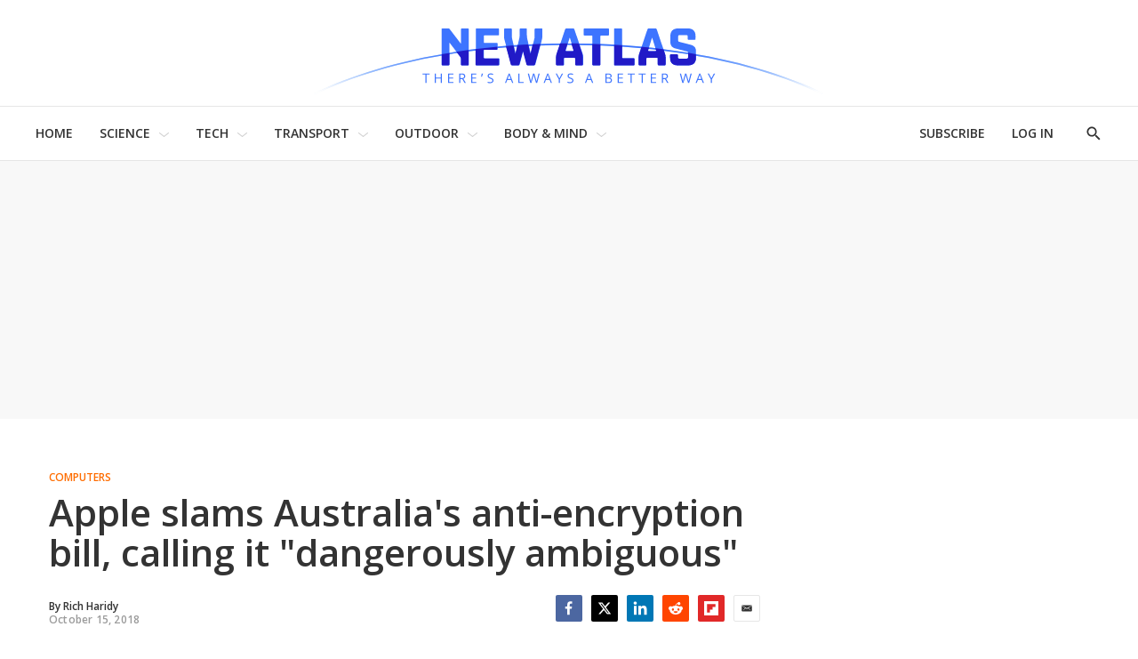

--- FILE ---
content_type: text/html
request_url: https://tzm.px-cloud.net/ns?c=d05524a0-f366-11f0-8ef3-d31163eae650
body_size: 172
content:
6xJ_UzRx3YywJ96unUnQsFrdyHwcnlLAOUnn5d8xGFD9Jeop0BgVQrlRU6nydy8mwF_n58Jr88X_nuNIWemrWGQVUTdkJuLNdFA6wQM4jcZUPMvltca6vikwOZGfU1B399eN3R951vTdz0cx1eYQtlH8Mx0W28aYOoFLWDKyiBRX

--- FILE ---
content_type: application/javascript; charset=utf-8
request_url: https://browser.sentry-cdn.com/5.29.2/bundle.min.js
body_size: 19841
content:
/*! @sentry/browser 5.29.2 (6b4f304) | https://github.com/getsentry/sentry-javascript */
var Sentry=function(t){var n=function(t,r){return(n=Object.setPrototypeOf||{__proto__:[]}instanceof Array&&function(t,n){t.__proto__=n}||function(t,n){for(var r in n)n.hasOwnProperty(r)&&(t[r]=n[r])})(t,r)};function r(t,r){function e(){this.constructor=t}n(t,r),t.prototype=null===r?Object.create(r):(e.prototype=r.prototype,new e)}var e,i,o,u,s,c=function(){return(c=Object.assign||function(t){for(var n,r=1,e=arguments.length;r<e;r++)for(var i in n=arguments[r])Object.prototype.hasOwnProperty.call(n,i)&&(t[i]=n[i]);return t}).apply(this,arguments)};function a(t){var n="function"==typeof Symbol&&t[Symbol.iterator],r=0;return n?n.call(t):{next:function(){return t&&r>=t.length&&(t=void 0),{value:t&&t[r++],done:!t}}}}function f(t,n){var r="function"==typeof Symbol&&t[Symbol.iterator];if(!r)return t;var e,i,o=r.call(t),u=[];try{for(;(void 0===n||n-- >0)&&!(e=o.next()).done;)u.push(e.value)}catch(t){i={error:t}}finally{try{e&&!e.done&&(r=o.return)&&r.call(o)}finally{if(i)throw i.error}}return u}function h(){for(var t=[],n=0;n<arguments.length;n++)t=t.concat(f(arguments[n]));return t}function v(t){switch(Object.prototype.toString.call(t)){case"[object Error]":case"[object Exception]":case"[object DOMException]":return!0;default:return E(t,Error)}}function l(t){return"[object ErrorEvent]"===Object.prototype.toString.call(t)}function d(t){return"[object DOMError]"===Object.prototype.toString.call(t)}function p(t){return"[object String]"===Object.prototype.toString.call(t)}function y(t){return null===t||"object"!=typeof t&&"function"!=typeof t}function m(t){return"[object Object]"===Object.prototype.toString.call(t)}function b(t){return"undefined"!=typeof Event&&E(t,Event)}function w(t){return"undefined"!=typeof Element&&E(t,Element)}function g(t){return Boolean(t&&t.then&&"function"==typeof t.then)}function E(t,n){try{return t instanceof n}catch(t){return!1}}function x(t){try{for(var n=t,r=[],e=0,i=0,o=" > ".length,u=void 0;n&&e++<5&&!("html"===(u=j(n))||e>1&&i+r.length*o+u.length>=80);)r.push(u),i+=u.length,n=n.parentNode;return r.reverse().join(" > ")}catch(t){return"<unknown>"}}function j(t){var n,r,e,i,o,u=t,s=[];if(!u||!u.tagName)return"";if(s.push(u.tagName.toLowerCase()),u.id&&s.push("#"+u.id),(n=u.className)&&p(n))for(r=n.split(/\s+/),o=0;o<r.length;o++)s.push("."+r[o]);var c=["type","name","title","alt"];for(o=0;o<c.length;o++)e=c[o],(i=u.getAttribute(e))&&s.push("["+e+'="'+i+'"]');return s.join("")}!function(t){t[t.None=0]="None",t[t.Error=1]="Error",t[t.Debug=2]="Debug",t[t.Verbose=3]="Verbose"}(e||(e={})),function(t){t.Ok="ok",t.Exited="exited",t.Crashed="crashed",t.Abnormal="abnormal"}(i||(i={})),(o=t.Severity||(t.Severity={})).Fatal="fatal",o.Error="error",o.Warning="warning",o.Log="log",o.Info="info",o.Debug="debug",o.Critical="critical",function(t){t.fromString=function(n){switch(n){case"debug":return t.Debug;case"info":return t.Info;case"warn":case"warning":return t.Warning;case"error":return t.Error;case"fatal":return t.Fatal;case"critical":return t.Critical;case"log":default:return t.Log}}}(t.Severity||(t.Severity={})),(u=t.Status||(t.Status={})).Unknown="unknown",u.Skipped="skipped",u.Success="success",u.RateLimit="rate_limit",u.Invalid="invalid",u.Failed="failed",function(t){t.fromHttpCode=function(n){return n>=200&&n<300?t.Success:429===n?t.RateLimit:n>=400&&n<500?t.Invalid:n>=500?t.Failed:t.Unknown}}(t.Status||(t.Status={})),function(t){t.Explicit="explicitly_set",t.Sampler="client_sampler",t.Rate="client_rate",t.Inheritance="inheritance"}(s||(s={}));var _=Object.setPrototypeOf||({__proto__:[]}instanceof Array?function(t,n){return t.__proto__=n,t}:function(t,n){for(var r in n)t.hasOwnProperty(r)||(t[r]=n[r]);return t});var k=function(t){function n(n){var r=this.constructor,e=t.call(this,n)||this;return e.message=n,e.name=r.prototype.constructor.name,_(e,r.prototype),e}return r(n,t),n}(Error),S=/^(?:(\w+):)\/\/(?:(\w+)(?::(\w+))?@)([\w.-]+)(?::(\d+))?\/(.+)/,O=function(){function t(t){"string"==typeof t?this.t(t):this.i(t),this.o()}return t.prototype.toString=function(t){void 0===t&&(t=!1);var n=this,r=n.host,e=n.path,i=n.pass,o=n.port,u=n.projectId;return n.protocol+"://"+n.user+(t&&i?":"+i:"")+"@"+r+(o?":"+o:"")+"/"+(e?e+"/":e)+u},t.prototype.t=function(t){var n=S.exec(t);if(!n)throw new k("Invalid Dsn");var r=f(n.slice(1),6),e=r[0],i=r[1],o=r[2],u=void 0===o?"":o,s=r[3],c=r[4],a=void 0===c?"":c,h="",v=r[5],l=v.split("/");if(l.length>1&&(h=l.slice(0,-1).join("/"),v=l.pop()),v){var d=v.match(/^\d+/);d&&(v=d[0])}this.i({host:s,pass:u,path:h,projectId:v,port:a,protocol:e,user:i})},t.prototype.i=function(t){this.protocol=t.protocol,this.user=t.user,this.pass=t.pass||"",this.host=t.host,this.port=t.port||"",this.path=t.path||"",this.projectId=t.projectId},t.prototype.o=function(){var t=this;if(["protocol","user","host","projectId"].forEach(function(n){if(!t[n])throw new k("Invalid Dsn: "+n+" missing")}),!this.projectId.match(/^\d+$/))throw new k("Invalid Dsn: Invalid projectId "+this.projectId);if("http"!==this.protocol&&"https"!==this.protocol)throw new k("Invalid Dsn: Invalid protocol "+this.protocol);if(this.port&&isNaN(parseInt(this.port,10)))throw new k("Invalid Dsn: Invalid port "+this.port)},t}(),T=function(){function t(){this.u="function"==typeof WeakSet,this.s=this.u?new WeakSet:[]}return t.prototype.memoize=function(t){if(this.u)return!!this.s.has(t)||(this.s.add(t),!1);for(var n=0;n<this.s.length;n++){if(this.s[n]===t)return!0}return this.s.push(t),!1},t.prototype.unmemoize=function(t){if(this.u)this.s.delete(t);else for(var n=0;n<this.s.length;n++)if(this.s[n]===t){this.s.splice(n,1);break}},t}(),D="<anonymous>";function R(t){try{return t&&"function"==typeof t&&t.name||D}catch(t){return D}}function I(t,n){return void 0===n&&(n=0),"string"!=typeof t||0===n?t:t.length<=n?t:t.substr(0,n)+"..."}function N(t,n){if(!Array.isArray(t))return"";for(var r=[],e=0;e<t.length;e++){var i=t[e];try{r.push(String(i))}catch(t){r.push("[value cannot be serialized]")}}return r.join(n)}function M(t,n){return!!p(t)&&(r=n,"[object RegExp]"===Object.prototype.toString.call(r)?n.test(t):"string"==typeof n&&-1!==t.indexOf(n));var r}function A(t,n,r){if(n in t){var e=t[n],i=r(e);if("function"==typeof i)try{i.prototype=i.prototype||{},Object.defineProperties(i,{__sentry_original__:{enumerable:!1,value:e}})}catch(t){}t[n]=i}}function C(t){if(v(t)){var n=t,r={message:n.message,name:n.name,stack:n.stack};for(var e in n)Object.prototype.hasOwnProperty.call(n,e)&&(r[e]=n[e]);return r}if(b(t)){var i=t,o={};o.type=i.type;try{o.target=w(i.target)?x(i.target):Object.prototype.toString.call(i.target)}catch(t){o.target="<unknown>"}try{o.currentTarget=w(i.currentTarget)?x(i.currentTarget):Object.prototype.toString.call(i.currentTarget)}catch(t){o.currentTarget="<unknown>"}for(var e in"undefined"!=typeof CustomEvent&&E(t,CustomEvent)&&(o.detail=i.detail),i)Object.prototype.hasOwnProperty.call(i,e)&&(o[e]=i);return o}return t}function q(t){return function(t){return~-encodeURI(t).split(/%..|./).length}(JSON.stringify(t))}function L(t,n,r){void 0===n&&(n=3),void 0===r&&(r=102400);var e=P(t,n);return q(e)>r?L(t,n-1,r):e}function U(t,n){return"domain"===n&&t&&"object"==typeof t&&t.h?"[Domain]":"domainEmitter"===n?"[DomainEmitter]":"undefined"!=typeof global&&t===global?"[Global]":"undefined"!=typeof window&&t===window?"[Window]":"undefined"!=typeof document&&t===document?"[Document]":m(r=t)&&"nativeEvent"in r&&"preventDefault"in r&&"stopPropagation"in r?"[SyntheticEvent]":"number"==typeof t&&t!=t?"[NaN]":void 0===t?"[undefined]":"function"==typeof t?"[Function: "+R(t)+"]":"symbol"==typeof t?"["+String(t)+"]":"bigint"==typeof t?"[BigInt: "+String(t)+"]":t;var r}function H(t,n,r,e){if(void 0===r&&(r=1/0),void 0===e&&(e=new T),0===r)return function(t){var n=Object.prototype.toString.call(t);if("string"==typeof t)return t;if("[object Object]"===n)return"[Object]";if("[object Array]"===n)return"[Array]";var r=U(t);return y(r)?r:n}(n);if(null!=n&&"function"==typeof n.toJSON)return n.toJSON();var i=U(n,t);if(y(i))return i;var o=C(n),u=Array.isArray(n)?[]:{};if(e.memoize(n))return"[Circular ~]";for(var s in o)Object.prototype.hasOwnProperty.call(o,s)&&(u[s]=H(s,o[s],r-1,e));return e.unmemoize(n),u}function P(t,n){try{return JSON.parse(JSON.stringify(t,function(t,r){return H(t,r,n)}))}catch(t){return"**non-serializable**"}}function F(t,n){void 0===n&&(n=40);var r=Object.keys(C(t));if(r.sort(),!r.length)return"[object has no keys]";if(r[0].length>=n)return I(r[0],n);for(var e=r.length;e>0;e--){var i=r.slice(0,e).join(", ");if(!(i.length>n))return e===r.length?i:I(i,n)}return""}function X(t){var n,r;if(m(t)){var e=t,i={};try{for(var o=a(Object.keys(e)),u=o.next();!u.done;u=o.next()){var s=u.value;void 0!==e[s]&&(i[s]=X(e[s]))}}catch(t){n={error:t}}finally{try{u&&!u.done&&(r=o.return)&&r.call(o)}finally{if(n)throw n.error}}return i}return Array.isArray(t)?t.map(X):t}function B(){return"[object process]"===Object.prototype.toString.call("undefined"!=typeof process?process:0)}var J={};function W(){return B()?global:"undefined"!=typeof window?window:"undefined"!=typeof self?self:J}function $(){var t=W(),n=t.crypto||t.msCrypto;if(void 0!==n&&n.getRandomValues){var r=new Uint16Array(8);n.getRandomValues(r),r[3]=4095&r[3]|16384,r[4]=16383&r[4]|32768;var e=function(t){for(var n=t.toString(16);n.length<4;)n="0"+n;return n};return e(r[0])+e(r[1])+e(r[2])+e(r[3])+e(r[4])+e(r[5])+e(r[6])+e(r[7])}return"xxxxxxxxxxxx4xxxyxxxxxxxxxxxxxxx".replace(/[xy]/g,function(t){var n=16*Math.random()|0;return("x"===t?n:3&n|8).toString(16)})}function G(t){if(!t)return{};var n=t.match(/^(([^:\/?#]+):)?(\/\/([^\/?#]*))?([^?#]*)(\?([^#]*))?(#(.*))?$/);if(!n)return{};var r=n[6]||"",e=n[8]||"";return{host:n[4],path:n[5],protocol:n[2],relative:n[5]+r+e}}function z(t){if(t.message)return t.message;if(t.exception&&t.exception.values&&t.exception.values[0]){var n=t.exception.values[0];return n.type&&n.value?n.type+": "+n.value:n.type||n.value||t.event_id||"<unknown>"}return t.event_id||"<unknown>"}function V(t){var n=W();if(!("console"in n))return t();var r=n.console,e={};["debug","info","warn","error","log","assert"].forEach(function(t){t in n.console&&r[t].__sentry_original__&&(e[t]=r[t],r[t]=r[t].__sentry_original__)});var i=t();return Object.keys(e).forEach(function(t){r[t]=e[t]}),i}function K(t,n,r){t.exception=t.exception||{},t.exception.values=t.exception.values||[],t.exception.values[0]=t.exception.values[0]||{},t.exception.values[0].value=t.exception.values[0].value||n||"",t.exception.values[0].type=t.exception.values[0].type||r||"Error"}function Q(t,n){void 0===n&&(n={});try{t.exception.values[0].mechanism=t.exception.values[0].mechanism||{},Object.keys(n).forEach(function(r){t.exception.values[0].mechanism[r]=n[r]})}catch(t){}}var Y=6e4;var Z=W(),tt="Sentry Logger ",nt=function(){function t(){this.v=!1}return t.prototype.disable=function(){this.v=!1},t.prototype.enable=function(){this.v=!0},t.prototype.log=function(){for(var t=[],n=0;n<arguments.length;n++)t[n]=arguments[n];this.v&&V(function(){Z.console.log(tt+"[Log]: "+t.join(" "))})},t.prototype.warn=function(){for(var t=[],n=0;n<arguments.length;n++)t[n]=arguments[n];this.v&&V(function(){Z.console.warn(tt+"[Warn]: "+t.join(" "))})},t.prototype.error=function(){for(var t=[],n=0;n<arguments.length;n++)t[n]=arguments[n];this.v&&V(function(){Z.console.error(tt+"[Error]: "+t.join(" "))})},t}();Z.__SENTRY__=Z.__SENTRY__||{};var rt=Z.__SENTRY__.logger||(Z.__SENTRY__.logger=new nt);function et(){if(!("fetch"in W()))return!1;try{return new Headers,new Request(""),new Response,!0}catch(t){return!1}}function it(t){return t&&/^function fetch\(\)\s+\{\s+\[native code\]\s+\}$/.test(t.toString())}function ot(){if(!et())return!1;try{return new Request("_",{referrerPolicy:"origin"}),!0}catch(t){return!1}}var ut,st=W(),ct={},at={};function ft(t){if(!at[t])switch(at[t]=!0,t){case"console":!function(){if(!("console"in st))return;["debug","info","warn","error","log","assert"].forEach(function(t){t in st.console&&A(st.console,t,function(n){return function(){for(var r=[],e=0;e<arguments.length;e++)r[e]=arguments[e];vt("console",{args:r,level:t}),n&&Function.prototype.apply.call(n,st.console,r)}})})}();break;case"dom":!function(){if(!("document"in st))return;st.document.addEventListener("click",wt("click",vt.bind(null,"dom")),!1),st.document.addEventListener("keypress",gt(vt.bind(null,"dom")),!1),["EventTarget","Node"].forEach(function(t){var n=st[t]&&st[t].prototype;n&&n.hasOwnProperty&&n.hasOwnProperty("addEventListener")&&(A(n,"addEventListener",function(t){return function(n,r,e){return r&&r.handleEvent?("click"===n&&A(r,"handleEvent",function(t){return function(n){return wt("click",vt.bind(null,"dom"))(n),t.call(this,n)}}),"keypress"===n&&A(r,"handleEvent",function(t){return function(n){return gt(vt.bind(null,"dom"))(n),t.call(this,n)}})):("click"===n&&wt("click",vt.bind(null,"dom"),!0)(this),"keypress"===n&&gt(vt.bind(null,"dom"))(this)),t.call(this,n,r,e)}}),A(n,"removeEventListener",function(t){return function(n,r,e){try{t.call(this,n,r.__sentry_wrapped__,e)}catch(t){}return t.call(this,n,r,e)}}))})}();break;case"xhr":!function(){if(!("XMLHttpRequest"in st))return;var t=[],n=[],r=XMLHttpRequest.prototype;A(r,"open",function(r){return function(){for(var e=[],i=0;i<arguments.length;i++)e[i]=arguments[i];var o=this,u=e[1];o.__sentry_xhr__={method:p(e[0])?e[0].toUpperCase():e[0],url:e[1]},p(u)&&"POST"===o.__sentry_xhr__.method&&u.match(/sentry_key/)&&(o.__sentry_own_request__=!0);var s=function(){if(4===o.readyState){try{o.__sentry_xhr__&&(o.__sentry_xhr__.status_code=o.status)}catch(t){}try{var r=t.indexOf(o);if(-1!==r){t.splice(r);var i=n.splice(r)[0];o.__sentry_xhr__&&void 0!==i[0]&&(o.__sentry_xhr__.body=i[0])}}catch(t){}vt("xhr",{args:e,endTimestamp:Date.now(),startTimestamp:Date.now(),xhr:o})}};return"onreadystatechange"in o&&"function"==typeof o.onreadystatechange?A(o,"onreadystatechange",function(t){return function(){for(var n=[],r=0;r<arguments.length;r++)n[r]=arguments[r];return s(),t.apply(o,n)}}):o.addEventListener("readystatechange",s),r.apply(o,e)}}),A(r,"send",function(r){return function(){for(var e=[],i=0;i<arguments.length;i++)e[i]=arguments[i];return t.push(this),n.push(e),vt("xhr",{args:e,startTimestamp:Date.now(),xhr:this}),r.apply(this,e)}})}();break;case"fetch":!function(){if(!function(){if(!et())return!1;var t=W();if(it(t.fetch))return!0;var n=!1,r=t.document;if(r&&"function"==typeof r.createElement)try{var e=r.createElement("iframe");e.hidden=!0,r.head.appendChild(e),e.contentWindow&&e.contentWindow.fetch&&(n=it(e.contentWindow.fetch)),r.head.removeChild(e)}catch(t){rt.warn("Could not create sandbox iframe for pure fetch check, bailing to window.fetch: ",t)}return n}())return;A(st,"fetch",function(t){return function(){for(var n=[],r=0;r<arguments.length;r++)n[r]=arguments[r];var e={args:n,fetchData:{method:lt(n),url:dt(n)},startTimestamp:Date.now()};return vt("fetch",c({},e)),t.apply(st,n).then(function(t){return vt("fetch",c(c({},e),{endTimestamp:Date.now(),response:t})),t},function(t){throw vt("fetch",c(c({},e),{endTimestamp:Date.now(),error:t})),t})}})}();break;case"history":!function(){if(t=W(),n=t.chrome,r=n&&n.app&&n.app.runtime,e="history"in t&&!!t.history.pushState&&!!t.history.replaceState,r||!e)return;var t,n,r,e;var i=st.onpopstate;function o(t){return function(){for(var n=[],r=0;r<arguments.length;r++)n[r]=arguments[r];var e=n.length>2?n[2]:void 0;if(e){var i=ut,o=String(e);ut=o,vt("history",{from:i,to:o})}return t.apply(this,n)}}st.onpopstate=function(){for(var t=[],n=0;n<arguments.length;n++)t[n]=arguments[n];var r=st.location.href,e=ut;if(ut=r,vt("history",{from:e,to:r}),i)return i.apply(this,t)},A(st.history,"pushState",o),A(st.history,"replaceState",o)}();break;case"error":Et=st.onerror,st.onerror=function(t,n,r,e,i){return vt("error",{column:e,error:i,line:r,msg:t,url:n}),!!Et&&Et.apply(this,arguments)};break;case"unhandledrejection":jt=st.onunhandledrejection,st.onunhandledrejection=function(t){return vt("unhandledrejection",t),!jt||jt.apply(this,arguments)};break;default:rt.warn("unknown instrumentation type:",t)}}function ht(t){t&&"string"==typeof t.type&&"function"==typeof t.callback&&(ct[t.type]=ct[t.type]||[],ct[t.type].push(t.callback),ft(t.type))}function vt(t,n){var r,e;if(t&&ct[t])try{for(var i=a(ct[t]||[]),o=i.next();!o.done;o=i.next()){var u=o.value;try{u(n)}catch(n){rt.error("Error while triggering instrumentation handler.\nType: "+t+"\nName: "+R(u)+"\nError: "+n)}}}catch(t){r={error:t}}finally{try{o&&!o.done&&(e=i.return)&&e.call(i)}finally{if(r)throw r.error}}}function lt(t){return void 0===t&&(t=[]),"Request"in st&&E(t[0],Request)&&t[0].method?String(t[0].method).toUpperCase():t[1]&&t[1].method?String(t[1].method).toUpperCase():"GET"}function dt(t){return void 0===t&&(t=[]),"string"==typeof t[0]?t[0]:"Request"in st&&E(t[0],Request)?t[0].url:String(t[0])}var pt,yt,mt=1e3,bt=0;function wt(t,n,r){return void 0===r&&(r=!1),function(e){pt=void 0,e&&yt!==e&&(yt=e,bt&&clearTimeout(bt),r?bt=setTimeout(function(){n({event:e,name:t})}):n({event:e,name:t}))}}function gt(t){return function(n){var r;try{r=n.target}catch(t){return}var e=r&&r.tagName;e&&("INPUT"===e||"TEXTAREA"===e||r.isContentEditable)&&(pt||wt("input",t)(n),clearTimeout(pt),pt=setTimeout(function(){pt=void 0},mt))}}var Et=null;var xt,jt=null;!function(t){t.PENDING="PENDING",t.RESOLVED="RESOLVED",t.REJECTED="REJECTED"}(xt||(xt={}));var _t=function(){function t(t){var n=this;this.l=xt.PENDING,this.p=[],this.m=function(t){n.g(xt.RESOLVED,t)},this.j=function(t){n.g(xt.REJECTED,t)},this.g=function(t,r){n.l===xt.PENDING&&(g(r)?r.then(n.m,n.j):(n.l=t,n._=r,n.k()))},this.S=function(t){n.p=n.p.concat(t),n.k()},this.k=function(){if(n.l!==xt.PENDING){var t=n.p.slice();n.p=[],t.forEach(function(t){t.done||(n.l===xt.RESOLVED&&t.onfulfilled&&t.onfulfilled(n._),n.l===xt.REJECTED&&t.onrejected&&t.onrejected(n._),t.done=!0)})}};try{t(this.m,this.j)}catch(t){this.j(t)}}return t.resolve=function(n){return new t(function(t){t(n)})},t.reject=function(n){return new t(function(t,r){r(n)})},t.all=function(n){return new t(function(r,e){if(Array.isArray(n))if(0!==n.length){var i=n.length,o=[];n.forEach(function(n,u){t.resolve(n).then(function(t){o[u]=t,0===(i-=1)&&r(o)}).then(null,e)})}else r([]);else e(new TypeError("Promise.all requires an array as input."))})},t.prototype.then=function(n,r){var e=this;return new t(function(t,i){e.S({done:!1,onfulfilled:function(r){if(n)try{return void t(n(r))}catch(t){return void i(t)}else t(r)},onrejected:function(n){if(r)try{return void t(r(n))}catch(t){return void i(t)}else i(n)}})})},t.prototype.catch=function(t){return this.then(function(t){return t},t)},t.prototype.finally=function(n){var r=this;return new t(function(t,e){var i,o;return r.then(function(t){o=!1,i=t,n&&n()},function(t){o=!0,i=t,n&&n()}).then(function(){o?e(i):t(i)})})},t.prototype.toString=function(){return"[object SyncPromise]"},t}(),kt=function(){function t(t){this.O=t,this.T=[]}return t.prototype.isReady=function(){return void 0===this.O||this.length()<this.O},t.prototype.add=function(t){var n=this;return this.isReady()?(-1===this.T.indexOf(t)&&this.T.push(t),t.then(function(){return n.remove(t)}).then(null,function(){return n.remove(t).then(null,function(){})}),t):_t.reject(new k("Not adding Promise due to buffer limit reached."))},t.prototype.remove=function(t){return this.T.splice(this.T.indexOf(t),1)[0]},t.prototype.length=function(){return this.T.length},t.prototype.drain=function(t){var n=this;return new _t(function(r){var e=setTimeout(function(){t&&t>0&&r(!1)},t);_t.all(n.T).then(function(){clearTimeout(e),r(!0)}).then(null,function(){r(!0)})})},t}(),St={nowSeconds:function(){return Date.now()/1e3}};var Ot=B()?function(){try{return(t=module,n="perf_hooks",t.require(n)).performance}catch(t){return}var t,n}():function(){var t=W().performance;if(t&&t.now)return{now:function(){return t.now()},timeOrigin:Date.now()-t.now()}}(),Tt=void 0===Ot?St:{nowSeconds:function(){return(Ot.timeOrigin+Ot.now())/1e3}},Dt=St.nowSeconds.bind(St),Rt=(Tt.nowSeconds.bind(Tt),function(){var t=W().performance;if(t)t.timeOrigin?t.timeOrigin:t.timing&&t.timing.navigationStart||Date.now()}(),function(){function t(){this.D=!1,this.R=[],this.I=[],this.N=[],this.M={},this.A={},this.C={},this.q={}}return t.clone=function(n){var r=new t;return n&&(r.N=h(n.N),r.A=c({},n.A),r.C=c({},n.C),r.q=c({},n.q),r.M=n.M,r.L=n.L,r.U=n.U,r.H=n.H,r.P=n.P,r.F=n.F,r.I=h(n.I)),r},t.prototype.addScopeListener=function(t){this.R.push(t)},t.prototype.addEventProcessor=function(t){return this.I.push(t),this},t.prototype.setUser=function(t){return this.M=t||{},this.H&&this.H.update({user:t}),this.X(),this},t.prototype.getUser=function(){return this.M},t.prototype.setTags=function(t){return this.A=c(c({},this.A),t),this.X(),this},t.prototype.setTag=function(t,n){var r;return this.A=c(c({},this.A),((r={})[t]=n,r)),this.X(),this},t.prototype.setExtras=function(t){return this.C=c(c({},this.C),t),this.X(),this},t.prototype.setExtra=function(t,n){var r;return this.C=c(c({},this.C),((r={})[t]=n,r)),this.X(),this},t.prototype.setFingerprint=function(t){return this.F=t,this.X(),this},t.prototype.setLevel=function(t){return this.L=t,this.X(),this},t.prototype.setTransactionName=function(t){return this.P=t,this.X(),this},t.prototype.setTransaction=function(t){return this.setTransactionName(t)},t.prototype.setContext=function(t,n){var r;return null===n?delete this.q[t]:this.q=c(c({},this.q),((r={})[t]=n,r)),this.X(),this},t.prototype.setSpan=function(t){return this.U=t,this.X(),this},t.prototype.getSpan=function(){return this.U},t.prototype.getTransaction=function(){var t,n,r,e,i=this.getSpan();return(null===(t=i)||void 0===t?void 0:t.transaction)?null===(n=i)||void 0===n?void 0:n.transaction:(null===(e=null===(r=i)||void 0===r?void 0:r.spanRecorder)||void 0===e?void 0:e.spans[0])?i.spanRecorder.spans[0]:void 0},t.prototype.setSession=function(t){return t?this.H=t:delete this.H,this.X(),this},t.prototype.getSession=function(){return this.H},t.prototype.update=function(n){if(!n)return this;if("function"==typeof n){var r=n(this);return r instanceof t?r:this}return n instanceof t?(this.A=c(c({},this.A),n.A),this.C=c(c({},this.C),n.C),this.q=c(c({},this.q),n.q),n.M&&Object.keys(n.M).length&&(this.M=n.M),n.L&&(this.L=n.L),n.F&&(this.F=n.F)):m(n)&&(n=n,this.A=c(c({},this.A),n.tags),this.C=c(c({},this.C),n.extra),this.q=c(c({},this.q),n.contexts),n.user&&(this.M=n.user),n.level&&(this.L=n.level),n.fingerprint&&(this.F=n.fingerprint)),this},t.prototype.clear=function(){return this.N=[],this.A={},this.C={},this.M={},this.q={},this.L=void 0,this.P=void 0,this.F=void 0,this.U=void 0,this.H=void 0,this.X(),this},t.prototype.addBreadcrumb=function(t,n){var r=c({timestamp:Dt()},t);return this.N=void 0!==n&&n>=0?h(this.N,[r]).slice(-n):h(this.N,[r]),this.X(),this},t.prototype.clearBreadcrumbs=function(){return this.N=[],this.X(),this},t.prototype.applyToEvent=function(t,n){var r;if(this.C&&Object.keys(this.C).length&&(t.extra=c(c({},this.C),t.extra)),this.A&&Object.keys(this.A).length&&(t.tags=c(c({},this.A),t.tags)),this.M&&Object.keys(this.M).length&&(t.user=c(c({},this.M),t.user)),this.q&&Object.keys(this.q).length&&(t.contexts=c(c({},this.q),t.contexts)),this.L&&(t.level=this.L),this.P&&(t.transaction=this.P),this.U){t.contexts=c({trace:this.U.getTraceContext()},t.contexts);var e=null===(r=this.U.transaction)||void 0===r?void 0:r.name;e&&(t.tags=c({transaction:e},t.tags))}return this.B(t),t.breadcrumbs=h(t.breadcrumbs||[],this.N),t.breadcrumbs=t.breadcrumbs.length>0?t.breadcrumbs:void 0,this.J(h(It(),this.I),t,n)},t.prototype.J=function(t,n,r,e){var i=this;return void 0===e&&(e=0),new _t(function(o,u){var s=t[e];if(null===n||"function"!=typeof s)o(n);else{var a=s(c({},n),r);g(a)?a.then(function(n){return i.J(t,n,r,e+1).then(o)}).then(null,u):i.J(t,a,r,e+1).then(o).then(null,u)}})},t.prototype.X=function(){var t=this;this.D||(this.D=!0,this.R.forEach(function(n){n(t)}),this.D=!1)},t.prototype.B=function(t){t.fingerprint=t.fingerprint?Array.isArray(t.fingerprint)?t.fingerprint:[t.fingerprint]:[],this.F&&(t.fingerprint=t.fingerprint.concat(this.F)),t.fingerprint&&!t.fingerprint.length&&delete t.fingerprint},t}());function It(){var t=W();return t.__SENTRY__=t.__SENTRY__||{},t.__SENTRY__.globalEventProcessors=t.__SENTRY__.globalEventProcessors||[],t.__SENTRY__.globalEventProcessors}function Nt(t){It().push(t)}var Mt=function(){function t(t){this.errors=0,this.sid=$(),this.timestamp=Date.now(),this.started=Date.now(),this.duration=0,this.status=i.Ok,t&&this.update(t)}return t.prototype.update=function(t){void 0===t&&(t={}),t.user&&(t.user.ip_address&&(this.ipAddress=t.user.ip_address),t.did||(this.did=t.user.id||t.user.email||t.user.username)),this.timestamp=t.timestamp||Date.now(),t.sid&&(this.sid=32===t.sid.length?t.sid:$()),t.did&&(this.did=""+t.did),"number"==typeof t.started&&(this.started=t.started),"number"==typeof t.duration?this.duration=t.duration:this.duration=this.timestamp-this.started,t.release&&(this.release=t.release),t.environment&&(this.environment=t.environment),t.ipAddress&&(this.ipAddress=t.ipAddress),t.userAgent&&(this.userAgent=t.userAgent),"number"==typeof t.errors&&(this.errors=t.errors),t.status&&(this.status=t.status)},t.prototype.close=function(t){t?this.update({status:t}):this.status===i.Ok?this.update({status:i.Exited}):this.update()},t.prototype.toJSON=function(){return X({sid:""+this.sid,init:!0,started:new Date(this.started).toISOString(),timestamp:new Date(this.timestamp).toISOString(),status:this.status,errors:this.errors,did:"number"==typeof this.did||"string"==typeof this.did?""+this.did:void 0,duration:this.duration,attrs:X({release:this.release,environment:this.environment,ip_address:this.ipAddress,user_agent:this.userAgent})})},t}(),At=3,Ct=function(){function t(t,n,r){void 0===n&&(n=new Rt),void 0===r&&(r=At),this.W=r,this.$=[{}],this.getStackTop().scope=n,this.bindClient(t)}return t.prototype.isOlderThan=function(t){return this.W<t},t.prototype.bindClient=function(t){this.getStackTop().client=t,t&&t.setupIntegrations&&t.setupIntegrations()},t.prototype.pushScope=function(){var t=Rt.clone(this.getScope());return this.getStack().push({client:this.getClient(),scope:t}),t},t.prototype.popScope=function(){return!(this.getStack().length<=1)&&!!this.getStack().pop()},t.prototype.withScope=function(t){var n=this.pushScope();try{t(n)}finally{this.popScope()}},t.prototype.getClient=function(){return this.getStackTop().client},t.prototype.getScope=function(){return this.getStackTop().scope},t.prototype.getStack=function(){return this.$},t.prototype.getStackTop=function(){return this.$[this.$.length-1]},t.prototype.captureException=function(t,n){var r=this.G=$(),e=n;if(!n){var i=void 0;try{throw new Error("Sentry syntheticException")}catch(t){i=t}e={originalException:t,syntheticException:i}}return this.V("captureException",t,c(c({},e),{event_id:r})),r},t.prototype.captureMessage=function(t,n,r){var e=this.G=$(),i=r;if(!r){var o=void 0;try{throw new Error(t)}catch(t){o=t}i={originalException:t,syntheticException:o}}return this.V("captureMessage",t,n,c(c({},i),{event_id:e})),e},t.prototype.captureEvent=function(t,n){var r=this.G=$();return this.V("captureEvent",t,c(c({},n),{event_id:r})),r},t.prototype.lastEventId=function(){return this.G},t.prototype.addBreadcrumb=function(t,n){var r=this.getStackTop(),e=r.scope,i=r.client;if(e&&i){var o=i.getOptions&&i.getOptions()||{},u=o.beforeBreadcrumb,s=void 0===u?null:u,a=o.maxBreadcrumbs,f=void 0===a?100:a;if(!(f<=0)){var h=Dt(),v=c({timestamp:h},t),l=s?V(function(){return s(v,n)}):v;null!==l&&e.addBreadcrumb(l,Math.min(f,100))}}},t.prototype.setUser=function(t){var n=this.getScope();n&&n.setUser(t)},t.prototype.setTags=function(t){var n=this.getScope();n&&n.setTags(t)},t.prototype.setExtras=function(t){var n=this.getScope();n&&n.setExtras(t)},t.prototype.setTag=function(t,n){var r=this.getScope();r&&r.setTag(t,n)},t.prototype.setExtra=function(t,n){var r=this.getScope();r&&r.setExtra(t,n)},t.prototype.setContext=function(t,n){var r=this.getScope();r&&r.setContext(t,n)},t.prototype.configureScope=function(t){var n=this.getStackTop(),r=n.scope,e=n.client;r&&e&&t(r)},t.prototype.run=function(t){var n=Lt(this);try{t(this)}finally{Lt(n)}},t.prototype.getIntegration=function(t){var n=this.getClient();if(!n)return null;try{return n.getIntegration(t)}catch(n){return rt.warn("Cannot retrieve integration "+t.id+" from the current Hub"),null}},t.prototype.startSpan=function(t){return this.K("startSpan",t)},t.prototype.startTransaction=function(t,n){return this.K("startTransaction",t,n)},t.prototype.traceHeaders=function(){return this.K("traceHeaders")},t.prototype.startSession=function(t){this.endSession();var n=this.getStackTop(),r=n.scope,e=n.client,i=e&&e.getOptions()||{},o=i.release,u=i.environment,s=new Mt(c(c({release:o,environment:u},r&&{user:r.getUser()}),t));return r&&r.setSession(s),s},t.prototype.endSession=function(){var t=this.getStackTop(),n=t.scope,r=t.client;if(n){var e=n.getSession&&n.getSession();e&&(e.close(),r&&r.captureSession&&r.captureSession(e),n.setSession())}},t.prototype.V=function(t){for(var n,r=[],e=1;e<arguments.length;e++)r[e-1]=arguments[e];var i=this.getStackTop(),o=i.scope,u=i.client;u&&u[t]&&(n=u)[t].apply(n,h(r,[o]))},t.prototype.K=function(t){for(var n=[],r=1;r<arguments.length;r++)n[r-1]=arguments[r];var e=qt().__SENTRY__;if(e&&e.extensions&&"function"==typeof e.extensions[t])return e.extensions[t].apply(this,n);rt.warn("Extension method "+t+" couldn't be found, doing nothing.")},t}();function qt(){var t=W();return t.__SENTRY__=t.__SENTRY__||{extensions:{},hub:void 0},t}function Lt(t){var n=qt(),r=Pt(n);return Ft(n,t),r}function Ut(){var t=qt();return Ht(t)&&!Pt(t).isOlderThan(At)||Ft(t,new Ct),B()?function(t){try{var n=(e=qt().__SENTRY__)&&e.extensions&&e.extensions.domain&&e.extensions.domain.active;if(!n)return Pt(t);if(!Ht(n)||Pt(n).isOlderThan(At)){var r=Pt(t).getStackTop();Ft(n,new Ct(r.client,Rt.clone(r.scope)))}return Pt(n)}catch(n){return Pt(t)}var e}(t):Pt(t)}function Ht(t){return!!(t&&t.__SENTRY__&&t.__SENTRY__.hub)}function Pt(t){return t&&t.__SENTRY__&&t.__SENTRY__.hub?t.__SENTRY__.hub:(t.__SENTRY__=t.__SENTRY__||{},t.__SENTRY__.hub=new Ct,t.__SENTRY__.hub)}function Ft(t,n){return!!t&&(t.__SENTRY__=t.__SENTRY__||{},t.__SENTRY__.hub=n,!0)}function Xt(t){for(var n=[],r=1;r<arguments.length;r++)n[r-1]=arguments[r];var e=Ut();if(e&&e[t])return e[t].apply(e,h(n));throw new Error("No hub defined or "+t+" was not found on the hub, please open a bug report.")}function captureException(t,n){var r;try{throw new Error("Sentry syntheticException")}catch(t){r=t}return Xt("captureException",t,{captureContext:n,originalException:t,syntheticException:r})}function Bt(t){Xt("withScope",t)}var Jt=function(){function t(t){this.dsn=t,this.Y=new O(t)}return t.prototype.getDsn=function(){return this.Y},t.prototype.getBaseApiEndpoint=function(){var t=this.Y,n=t.protocol?t.protocol+":":"",r=t.port?":"+t.port:"";return n+"//"+t.host+r+(t.path?"/"+t.path:"")+"/api/"},t.prototype.getStoreEndpoint=function(){return this.Z("store")},t.prototype.getStoreEndpointWithUrlEncodedAuth=function(){return this.getStoreEndpoint()+"?"+this.tt()},t.prototype.getEnvelopeEndpointWithUrlEncodedAuth=function(){return this.nt()+"?"+this.tt()},t.prototype.getStoreEndpointPath=function(){var t=this.Y;return(t.path?"/"+t.path:"")+"/api/"+t.projectId+"/store/"},t.prototype.getRequestHeaders=function(t,n){var r=this.Y,e=["Sentry sentry_version=7"];return e.push("sentry_client="+t+"/"+n),e.push("sentry_key="+r.user),r.pass&&e.push("sentry_secret="+r.pass),{"Content-Type":"application/json","X-Sentry-Auth":e.join(", ")}},t.prototype.getReportDialogEndpoint=function(t){void 0===t&&(t={});var n=this.Y,r=this.getBaseApiEndpoint()+"embed/error-page/",e=[];for(var i in e.push("dsn="+n.toString()),t)if("dsn"!==i)if("user"===i){if(!t.user)continue;t.user.name&&e.push("name="+encodeURIComponent(t.user.name)),t.user.email&&e.push("email="+encodeURIComponent(t.user.email))}else e.push(encodeURIComponent(i)+"="+encodeURIComponent(t[i]));return e.length?r+"?"+e.join("&"):r},t.prototype.nt=function(){return this.Z("envelope")},t.prototype.Z=function(t){return""+this.getBaseApiEndpoint()+this.Y.projectId+"/"+t+"/"},t.prototype.tt=function(){var t,n={sentry_key:this.Y.user,sentry_version:"7"};return t=n,Object.keys(t).map(function(n){return encodeURIComponent(n)+"="+encodeURIComponent(t[n])}).join("&")},t}(),Wt=[];function $t(t){var n={};return function(t){var n=t.defaultIntegrations&&h(t.defaultIntegrations)||[],r=t.integrations,e=[];if(Array.isArray(r)){var i=r.map(function(t){return t.name}),o=[];n.forEach(function(t){-1===i.indexOf(t.name)&&-1===o.indexOf(t.name)&&(e.push(t),o.push(t.name))}),r.forEach(function(t){-1===o.indexOf(t.name)&&(e.push(t),o.push(t.name))})}else"function"==typeof r?(e=r(n),e=Array.isArray(e)?e:[e]):e=h(n);var u=e.map(function(t){return t.name});return-1!==u.indexOf("Debug")&&e.push.apply(e,h(e.splice(u.indexOf("Debug"),1))),e}(t).forEach(function(t){n[t.name]=t,function(t){-1===Wt.indexOf(t.name)&&(t.setupOnce(Nt,Ut),Wt.push(t.name),rt.log("Integration installed: "+t.name))}(t)}),n}var Gt,zt=function(){function t(t,n){this.rt={},this.et=0,this.it=new t(n),this.ot=n,n.dsn&&(this.ut=new O(n.dsn))}return t.prototype.captureException=function(t,n,r){var e=this,i=n&&n.event_id;return this.st(this.ct().eventFromException(t,n).then(function(t){return e.at(t,n,r)}).then(function(t){i=t})),i},t.prototype.captureMessage=function(t,n,r,e){var i=this,o=r&&r.event_id,u=y(t)?this.ct().eventFromMessage(String(t),n,r):this.ct().eventFromException(t,r);return this.st(u.then(function(t){return i.at(t,r,e)}).then(function(t){o=t})),o},t.prototype.captureEvent=function(t,n,r){var e=n&&n.event_id;return this.st(this.at(t,n,r).then(function(t){e=t})),e},t.prototype.captureSession=function(t){t.release?this.ft(t):rt.warn("Discarded session because of missing release")},t.prototype.getDsn=function(){return this.ut},t.prototype.getOptions=function(){return this.ot},t.prototype.flush=function(t){var n=this;return this.ht(t).then(function(r){return n.ct().getTransport().close(t).then(function(t){return r&&t})})},t.prototype.close=function(t){var n=this;return this.flush(t).then(function(t){return n.getOptions().enabled=!1,t})},t.prototype.setupIntegrations=function(){this.vt()&&(this.rt=$t(this.ot))},t.prototype.getIntegration=function(t){try{return this.rt[t.id]||null}catch(n){return rt.warn("Cannot retrieve integration "+t.id+" from the current Client"),null}},t.prototype.lt=function(t,n){var r,e,o,u=!1,s=!1,f=n.exception&&n.exception.values;if(f){s=!0;try{for(var h=a(f),v=h.next();!v.done;v=h.next()){var l=v.value.mechanism;if(l&&!1===l.handled){u=!0;break}}}catch(t){r={error:t}}finally{try{v&&!v.done&&(e=h.return)&&e.call(h)}finally{if(r)throw r.error}}}var d=n.user;if(!t.userAgent){var p=n.request?n.request.headers:{};for(var y in p)if("user-agent"===y.toLowerCase()){o=p[y];break}}t.update(c(c({},u&&{status:i.Crashed}),{user:d,userAgent:o,errors:t.errors+Number(s||u)}))},t.prototype.ft=function(t){this.ct().sendSession(t)},t.prototype.ht=function(t){var n=this;return new _t(function(r){var e=0,i=setInterval(function(){0==n.et?(clearInterval(i),r(!0)):(e+=1,t&&e>=t&&(clearInterval(i),r(!1)))},1)})},t.prototype.ct=function(){return this.it},t.prototype.vt=function(){return!1!==this.getOptions().enabled&&void 0!==this.ut},t.prototype.dt=function(t,n,r){var e=this,i=this.getOptions().normalizeDepth,o=void 0===i?3:i,u=c(c({},t),{event_id:t.event_id||(r&&r.event_id?r.event_id:$()),timestamp:t.timestamp||Dt()});this.pt(u),this.yt(u);var s=n;r&&r.captureContext&&(s=Rt.clone(s).update(r.captureContext));var a=_t.resolve(u);return s&&(a=s.applyToEvent(u,r)),a.then(function(t){return"number"==typeof o&&o>0?e.bt(t,o):t})},t.prototype.bt=function(t,n){if(!t)return null;var r=c(c(c(c(c({},t),t.breadcrumbs&&{breadcrumbs:t.breadcrumbs.map(function(t){return c(c({},t),t.data&&{data:P(t.data,n)})})}),t.user&&{user:P(t.user,n)}),t.contexts&&{contexts:P(t.contexts,n)}),t.extra&&{extra:P(t.extra,n)});return t.contexts&&t.contexts.trace&&(r.contexts.trace=t.contexts.trace),r},t.prototype.pt=function(t){var n=this.getOptions(),r=n.environment,e=n.release,i=n.dist,o=n.maxValueLength,u=void 0===o?250:o;"environment"in t||(t.environment="environment"in n?r:"production"),void 0===t.release&&void 0!==e&&(t.release=e),void 0===t.dist&&void 0!==i&&(t.dist=i),t.message&&(t.message=I(t.message,u));var s=t.exception&&t.exception.values&&t.exception.values[0];s&&s.value&&(s.value=I(s.value,u));var c=t.request;c&&c.url&&(c.url=I(c.url,u))},t.prototype.yt=function(t){var n=t.sdk,r=Object.keys(this.rt);n&&r.length>0&&(n.integrations=r)},t.prototype.wt=function(t){this.ct().sendEvent(t)},t.prototype.at=function(t,n,r){return this.gt(t,n,r).then(function(t){return t.event_id},function(t){rt.error(t)})},t.prototype.gt=function(t,n,r){var e=this,i=this.getOptions(),o=i.beforeSend,u=i.sampleRate;if(!this.vt())return _t.reject(new k("SDK not enabled, will not send event."));var s="transaction"===t.type;return!s&&"number"==typeof u&&Math.random()>u?_t.reject(new k("This event has been sampled, will not send event.")):this.dt(t,r,n).then(function(t){if(null===t)throw new k("An event processor returned null, will not send event.");if(n&&n.data&&!0===n.data.__sentry__||s||!o)return t;var r=o(t,n);if(void 0===r)throw new k("`beforeSend` method has to return `null` or a valid event.");return g(r)?r.then(function(t){return t},function(t){throw new k("beforeSend rejected with "+t)}):r}).then(function(t){if(null===t)throw new k("`beforeSend` returned `null`, will not send event.");var n=r&&r.getSession&&r.getSession();return!s&&n&&e.lt(n,t),e.wt(t),t}).then(null,function(t){if(t instanceof k)throw t;throw e.captureException(t,{data:{__sentry__:!0},originalException:t}),new k("Event processing pipeline threw an error, original event will not be sent. Details have been sent as a new event.\nReason: "+t)})},t.prototype.st=function(t){var n=this;this.et+=1,t.then(function(t){return n.et-=1,t},function(t){return n.et-=1,t})},t}(),Vt=function(){function n(){}return n.prototype.sendEvent=function(n){return _t.resolve({reason:"NoopTransport: Event has been skipped because no Dsn is configured.",status:t.Status.Skipped})},n.prototype.close=function(t){return _t.resolve(!0)},n}(),Kt=function(){function t(t){this.ot=t,this.ot.dsn||rt.warn("No DSN provided, backend will not do anything."),this.Et=this.xt()}return t.prototype.eventFromException=function(t,n){throw new k("Backend has to implement `eventFromException` method")},t.prototype.eventFromMessage=function(t,n,r){throw new k("Backend has to implement `eventFromMessage` method")},t.prototype.sendEvent=function(t){this.Et.sendEvent(t).then(null,function(t){rt.error("Error while sending event: "+t)})},t.prototype.sendSession=function(t){this.Et.sendSession?this.Et.sendSession(t).then(null,function(t){rt.error("Error while sending session: "+t)}):rt.warn("Dropping session because custom transport doesn't implement sendSession")},t.prototype.getTransport=function(){return this.Et},t.prototype.xt=function(){return new Vt},t}();function Qt(t,n){return{body:JSON.stringify({sent_at:(new Date).toISOString()})+"\n"+JSON.stringify({type:"session"})+"\n"+JSON.stringify(t),type:"session",url:n.getEnvelopeEndpointWithUrlEncodedAuth()}}function Yt(t,n){var r=t.tags||{},e=r.__sentry_samplingMethod,i=r.__sentry_sampleRate,o=function(t,n){var r={};for(var e in t)Object.prototype.hasOwnProperty.call(t,e)&&n.indexOf(e)<0&&(r[e]=t[e]);if(null!=t&&"function"==typeof Object.getOwnPropertySymbols){var i=0;for(e=Object.getOwnPropertySymbols(t);i<e.length;i++)n.indexOf(e[i])<0&&(r[e[i]]=t[e[i]])}return r}(r,["__sentry_samplingMethod","__sentry_sampleRate"]);t.tags=o;var u="transaction"===t.type,s={body:JSON.stringify(t),type:t.type||"event",url:u?n.getEnvelopeEndpointWithUrlEncodedAuth():n.getStoreEndpointWithUrlEncodedAuth()};if(u){var c=JSON.stringify({event_id:t.event_id,sent_at:(new Date).toISOString()})+"\n"+JSON.stringify({type:t.type,sample_rates:[{id:e,rate:i}]})+"\n"+s.body;s.body=c}return s}var Zt=function(){function t(){this.name=t.id}return t.prototype.setupOnce=function(){Gt=Function.prototype.toString,Function.prototype.toString=function(){for(var t=[],n=0;n<arguments.length;n++)t[n]=arguments[n];var r=this.__sentry_original__||this;return Gt.apply(r,t)}},t.id="FunctionToString",t}(),tn=[/^Script error\.?$/,/^Javascript error: Script error\.? on line 0$/],nn=function(){function t(n){void 0===n&&(n={}),this.ot=n,this.name=t.id}return t.prototype.setupOnce=function(){Nt(function(n){var r=Ut();if(!r)return n;var e=r.getIntegration(t);if(e){var i=r.getClient(),o=i?i.getOptions():{},u=e.jt(o);if(e._t(n,u))return null}return n})},t.prototype._t=function(t,n){return this.kt(t,n)?(rt.warn("Event dropped due to being internal Sentry Error.\nEvent: "+z(t)),!0):this.St(t,n)?(rt.warn("Event dropped due to being matched by `ignoreErrors` option.\nEvent: "+z(t)),!0):this.Ot(t,n)?(rt.warn("Event dropped due to being matched by `denyUrls` option.\nEvent: "+z(t)+".\nUrl: "+this.Tt(t)),!0):!this.Dt(t,n)&&(rt.warn("Event dropped due to not being matched by `allowUrls` option.\nEvent: "+z(t)+".\nUrl: "+this.Tt(t)),!0)},t.prototype.kt=function(t,n){if(!n.ignoreInternal)return!1;try{return t&&t.exception&&t.exception.values&&t.exception.values[0]&&"SentryError"===t.exception.values[0].type||!1}catch(t){return!1}},t.prototype.St=function(t,n){return!(!n.ignoreErrors||!n.ignoreErrors.length)&&this.Rt(t).some(function(t){return n.ignoreErrors.some(function(n){return M(t,n)})})},t.prototype.Ot=function(t,n){if(!n.denyUrls||!n.denyUrls.length)return!1;var r=this.Tt(t);return!!r&&n.denyUrls.some(function(t){return M(r,t)})},t.prototype.Dt=function(t,n){if(!n.allowUrls||!n.allowUrls.length)return!0;var r=this.Tt(t);return!r||n.allowUrls.some(function(t){return M(r,t)})},t.prototype.jt=function(t){return void 0===t&&(t={}),{allowUrls:h(this.ot.whitelistUrls||[],this.ot.allowUrls||[],t.whitelistUrls||[],t.allowUrls||[]),denyUrls:h(this.ot.blacklistUrls||[],this.ot.denyUrls||[],t.blacklistUrls||[],t.denyUrls||[]),ignoreErrors:h(this.ot.ignoreErrors||[],t.ignoreErrors||[],tn),ignoreInternal:void 0===this.ot.ignoreInternal||this.ot.ignoreInternal}},t.prototype.Rt=function(t){if(t.message)return[t.message];if(t.exception)try{var n=t.exception.values&&t.exception.values[0]||{},r=n.type,e=void 0===r?"":r,i=n.value,o=void 0===i?"":i;return[""+o,e+": "+o]}catch(n){return rt.error("Cannot extract message for event "+z(t)),[]}return[]},t.prototype.Tt=function(t){try{if(t.stacktrace){var n=t.stacktrace.frames;return n&&n[n.length-1].filename||null}if(t.exception){var r=t.exception.values&&t.exception.values[0].stacktrace&&t.exception.values[0].stacktrace.frames;return r&&r[r.length-1].filename||null}return null}catch(n){return rt.error("Cannot extract url for event "+z(t)),null}},t.id="InboundFilters",t}(),rn=Object.freeze({__proto__:null,FunctionToString:Zt,InboundFilters:nn}),en="?",on=/^\s*at (?:(.*?) ?\()?((?:file|https?|blob|chrome-extension|address|native|eval|webpack|<anonymous>|[-a-z]+:|.*bundle|\/).*?)(?::(\d+))?(?::(\d+))?\)?\s*$/i,un=/^\s*(.*?)(?:\((.*?)\))?(?:^|@)?((?:file|https?|blob|chrome|webpack|resource|moz-extension|capacitor).*?:\/.*?|\[native code\]|[^@]*(?:bundle|\d+\.js)|\/[\w\-. \/=]+)(?::(\d+))?(?::(\d+))?\s*$/i,sn=/^\s*at (?:((?:\[object object\])?.+) )?\(?((?:file|ms-appx|https?|webpack|blob):.*?):(\d+)(?::(\d+))?\)?\s*$/i,cn=/(\S+) line (\d+)(?: > eval line \d+)* > eval/i,an=/\((\S*)(?::(\d+))(?::(\d+))\)/,fn=/Minified React error #\d+;/i;function hn(t){var n=null,r=0;t&&("number"==typeof t.framesToPop?r=t.framesToPop:fn.test(t.message)&&(r=1));try{if(n=function(t){if(!t||!t.stacktrace)return null;for(var n,r=t.stacktrace,e=/ line (\d+).*script (?:in )?(\S+)(?:: in function (\S+))?$/i,i=/ line (\d+), column (\d+)\s*(?:in (?:<anonymous function: ([^>]+)>|([^)]+))\((.*)\))? in (.*):\s*$/i,o=r.split("\n"),u=[],s=0;s<o.length;s+=2){var c=null;(n=e.exec(o[s]))?c={url:n[2],func:n[3],args:[],line:+n[1],column:null}:(n=i.exec(o[s]))&&(c={url:n[6],func:n[3]||n[4],args:n[5]?n[5].split(","):[],line:+n[1],column:+n[2]}),c&&(!c.func&&c.line&&(c.func=en),u.push(c))}if(!u.length)return null;return{message:ln(t),name:t.name,stack:u}}(t))return vn(n,r)}catch(t){}try{if(n=function(t){if(!t||!t.stack)return null;for(var n,r,e,i=[],o=t.stack.split("\n"),u=0;u<o.length;++u){if(r=on.exec(o[u])){var s=r[2]&&0===r[2].indexOf("native");r[2]&&0===r[2].indexOf("eval")&&(n=an.exec(r[2]))&&(r[2]=n[1],r[3]=n[2],r[4]=n[3]),e={url:r[2]&&0===r[2].indexOf("address at ")?r[2].substr("address at ".length):r[2],func:r[1]||en,args:s?[r[2]]:[],line:r[3]?+r[3]:null,column:r[4]?+r[4]:null}}else if(r=sn.exec(o[u]))e={url:r[2],func:r[1]||en,args:[],line:+r[3],column:r[4]?+r[4]:null};else{if(!(r=un.exec(o[u])))continue;r[3]&&r[3].indexOf(" > eval")>-1&&(n=cn.exec(r[3]))?(r[1]=r[1]||"eval",r[3]=n[1],r[4]=n[2],r[5]=""):0!==u||r[5]||void 0===t.columnNumber||(i[0].column=t.columnNumber+1),e={url:r[3],func:r[1]||en,args:r[2]?r[2].split(","):[],line:r[4]?+r[4]:null,column:r[5]?+r[5]:null}}!e.func&&e.line&&(e.func=en),i.push(e)}if(!i.length)return null;return{message:ln(t),name:t.name,stack:i}}(t))return vn(n,r)}catch(t){}return{message:ln(t),name:t&&t.name,stack:[],failed:!0}}function vn(t,n){try{return c(c({},t),{stack:t.stack.slice(n)})}catch(n){return t}}function ln(t){var n=t&&t.message;return n?n.error&&"string"==typeof n.error.message?n.error.message:n:"No error message"}var dn=50;function pn(t){var n=mn(t.stack),r={type:t.name,value:t.message};return n&&n.length&&(r.stacktrace={frames:n}),void 0===r.type&&""===r.value&&(r.value="Unrecoverable error caught"),r}function yn(t){return{exception:{values:[pn(t)]}}}function mn(t){if(!t||!t.length)return[];var n=t,r=n[0].func||"",e=n[n.length-1].func||"";return-1===r.indexOf("captureMessage")&&-1===r.indexOf("captureException")||(n=n.slice(1)),-1!==e.indexOf("sentryWrapped")&&(n=n.slice(0,-1)),n.slice(0,dn).map(function(t){return{colno:null===t.column?void 0:t.column,filename:t.url||n[0].url,function:t.func||"?",in_app:!0,lineno:null===t.line?void 0:t.line}}).reverse()}function bn(n,r,e){var i=gn(r,e&&e.syntheticException||void 0,{attachStacktrace:n.attachStacktrace});return Q(i,{handled:!0,type:"generic"}),i.level=t.Severity.Error,e&&e.event_id&&(i.event_id=e.event_id),_t.resolve(i)}function wn(n,r,e,i){void 0===e&&(e=t.Severity.Info);var o=En(r,i&&i.syntheticException||void 0,{attachStacktrace:n.attachStacktrace});return o.level=e,i&&i.event_id&&(o.event_id=i.event_id),_t.resolve(o)}function gn(t,n,r){var e,i;if(void 0===r&&(r={}),l(t)&&t.error)return e=yn(hn(t=t.error));if(d(t)||(i=t,"[object DOMException]"===Object.prototype.toString.call(i))){var o=t,u=o.name||(d(o)?"DOMError":"DOMException"),s=o.message?u+": "+o.message:u;return K(e=En(s,n,r),s),"code"in o&&(e.tags=c(c({},e.tags),{"DOMException.code":""+o.code})),e}return v(t)?e=yn(hn(t)):m(t)||b(t)?(Q(e=function(t,n,r){var e={exception:{values:[{type:b(t)?t.constructor.name:r?"UnhandledRejection":"Error",value:"Non-Error "+(r?"promise rejection":"exception")+" captured with keys: "+F(t)}]},extra:{__serialized__:L(t)}};if(n){var i=mn(hn(n).stack);e.stacktrace={frames:i}}return e}(t,n,r.rejection),{synthetic:!0}),e):(K(e=En(t,n,r),""+t,void 0),Q(e,{synthetic:!0}),e)}function En(t,n,r){void 0===r&&(r={});var e={message:t};if(r.attachStacktrace&&n){var i=mn(hn(n).stack);e.stacktrace={frames:i}}return e}var xn=function(){function n(t){this.options=t,this.T=new kt(30),this.It={},this.Nt=new Jt(this.options.dsn),this.url=this.Nt.getStoreEndpointWithUrlEncodedAuth()}return n.prototype.sendEvent=function(t){throw new k("Transport Class has to implement `sendEvent` method")},n.prototype.close=function(t){return this.T.drain(t)},n.prototype.Mt=function(n){var r=n.requestType,e=n.response,i=n.headers,o=n.resolve,u=n.reject,s=t.Status.fromHttpCode(e.status);this.At(i)&&rt.warn("Too many requests, backing off until: "+this.Ct(r)),s!==t.Status.Success?u(e):o({status:s})},n.prototype.Ct=function(t){return this.It[t]||this.It.all},n.prototype.qt=function(t){return this.Ct(t)>new Date(Date.now())},n.prototype.At=function(t){var n,r,e,i,o=Date.now(),u=t["x-sentry-rate-limits"],s=t["retry-after"];if(u){try{for(var c=a(u.trim().split(",")),f=c.next();!f.done;f=c.next()){var h=f.value.split(":",2),v=parseInt(h[0],10),l=1e3*(isNaN(v)?60:v);try{for(var d=(e=void 0,a(h[1].split(";"))),p=d.next();!p.done;p=d.next()){var y=p.value;this.It[y||"all"]=new Date(o+l)}}catch(t){e={error:t}}finally{try{p&&!p.done&&(i=d.return)&&i.call(d)}finally{if(e)throw e.error}}}}catch(t){n={error:t}}finally{try{f&&!f.done&&(r=c.return)&&r.call(c)}finally{if(n)throw n.error}}return!0}return!!s&&(this.It.all=new Date(o+function(t,n){if(!n)return Y;var r=parseInt(""+n,10);if(!isNaN(r))return 1e3*r;var e=Date.parse(""+n);return isNaN(e)?Y:e-t}(o,s)),!0)},n}(),jn=W(),_n=function(t){function n(){return null!==t&&t.apply(this,arguments)||this}return r(n,t),n.prototype.sendEvent=function(t){return this.Lt(Yt(t,this.Nt),t)},n.prototype.sendSession=function(t){return this.Lt(Qt(t,this.Nt),t)},n.prototype.Lt=function(t,n){var r=this;if(this.qt(t.type))return Promise.reject({event:n,type:t.type,reason:"Transport locked till "+this.Ct(t.type)+" due to too many requests.",status:429});var e={body:t.body,method:"POST",referrerPolicy:ot()?"origin":""};return void 0!==this.options.fetchParameters&&Object.assign(e,this.options.fetchParameters),void 0!==this.options.headers&&(e.headers=this.options.headers),this.T.add(new _t(function(n,i){jn.fetch(t.url,e).then(function(e){var o={"x-sentry-rate-limits":e.headers.get("X-Sentry-Rate-Limits"),"retry-after":e.headers.get("Retry-After")};r.Mt({requestType:t.type,response:e,headers:o,resolve:n,reject:i})}).catch(i)}))},n}(xn),kn=function(t){function n(){return null!==t&&t.apply(this,arguments)||this}return r(n,t),n.prototype.sendEvent=function(t){return this.Lt(Yt(t,this.Nt),t)},n.prototype.sendSession=function(t){return this.Lt(Qt(t,this.Nt),t)},n.prototype.Lt=function(t,n){var r=this;return this.qt(t.type)?Promise.reject({event:n,type:t.type,reason:"Transport locked till "+this.Ct(t.type)+" due to too many requests.",status:429}):this.T.add(new _t(function(n,e){var i=new XMLHttpRequest;for(var o in i.onreadystatechange=function(){if(4===i.readyState){var o={"x-sentry-rate-limits":i.getResponseHeader("X-Sentry-Rate-Limits"),"retry-after":i.getResponseHeader("Retry-After")};r.Mt({requestType:t.type,response:i,headers:o,resolve:n,reject:e})}},i.open("POST",t.url),r.options.headers)r.options.headers.hasOwnProperty(o)&&i.setRequestHeader(o,r.options.headers[o]);i.send(t.body)}))},n}(xn),Sn=Object.freeze({__proto__:null,BaseTransport:xn,FetchTransport:_n,XHRTransport:kn}),On=function(n){function e(){return null!==n&&n.apply(this,arguments)||this}return r(e,n),e.prototype.eventFromException=function(t,n){return bn(this.ot,t,n)},e.prototype.eventFromMessage=function(n,r,e){return void 0===r&&(r=t.Severity.Info),wn(this.ot,n,r,e)},e.prototype.xt=function(){if(!this.ot.dsn)return n.prototype.xt.call(this);var t=c(c({},this.ot.transportOptions),{dsn:this.ot.dsn});return this.ot.transport?new this.ot.transport(t):et()?new _n(t):new kn(t)},e}(Kt),Tn=0;function Dn(){return Tn>0}function Rn(t,n,r){if(void 0===n&&(n={}),"function"!=typeof t)return t;try{if(t.__sentry__)return t;if(t.__sentry_wrapped__)return t.__sentry_wrapped__}catch(n){return t}var sentryWrapped=function(){var e=Array.prototype.slice.call(arguments);try{r&&"function"==typeof r&&r.apply(this,arguments);var i=e.map(function(t){return Rn(t,n)});return t.handleEvent?t.handleEvent.apply(this,i):t.apply(this,i)}catch(t){throw Tn+=1,setTimeout(function(){Tn-=1}),Bt(function(r){r.addEventProcessor(function(t){var r=c({},t);return n.mechanism&&(K(r,void 0,void 0),Q(r,n.mechanism)),r.extra=c(c({},r.extra),{arguments:e}),r}),captureException(t)}),t}};try{for(var e in t)Object.prototype.hasOwnProperty.call(t,e)&&(sentryWrapped[e]=t[e])}catch(t){}t.prototype=t.prototype||{},sentryWrapped.prototype=t.prototype,Object.defineProperty(t,"__sentry_wrapped__",{enumerable:!1,value:sentryWrapped}),Object.defineProperties(sentryWrapped,{__sentry__:{enumerable:!1,value:!0},__sentry_original__:{enumerable:!1,value:t}});try{Object.getOwnPropertyDescriptor(sentryWrapped,"name").configurable&&Object.defineProperty(sentryWrapped,"name",{get:function(){return t.name}})}catch(t){}return sentryWrapped}function In(t){if(void 0===t&&(t={}),t.eventId)if(t.dsn){var n=document.createElement("script");n.async=!0,n.src=new Jt(t.dsn).getReportDialogEndpoint(t),t.onLoad&&(n.onload=t.onLoad),(document.head||document.body).appendChild(n)}else rt.error("Missing dsn option in showReportDialog call");else rt.error("Missing eventId option in showReportDialog call")}var Nn=function(){function n(t){this.name=n.id,this.Ut=!1,this.Ht=!1,this.ot=c({onerror:!0,onunhandledrejection:!0},t)}return n.prototype.setupOnce=function(){Error.stackTraceLimit=50,this.ot.onerror&&(rt.log("Global Handler attached: onerror"),this.Pt()),this.ot.onunhandledrejection&&(rt.log("Global Handler attached: onunhandledrejection"),this.Ft())},n.prototype.Pt=function(){var t=this;this.Ut||(ht({callback:function(r){var e=r.error,i=Ut(),o=i.getIntegration(n),u=e&&!0===e.__sentry_own_request__;if(o&&!Dn()&&!u){var s=i.getClient(),c=y(e)?t.Xt(r.msg,r.url,r.line,r.column):t.Bt(gn(e,void 0,{attachStacktrace:s&&s.getOptions().attachStacktrace,rejection:!1}),r.url,r.line,r.column);Q(c,{handled:!1,type:"onerror"}),i.captureEvent(c,{originalException:e})}},type:"error"}),this.Ut=!0)},n.prototype.Ft=function(){var r=this;this.Ht||(ht({callback:function(e){var i=e;try{"reason"in e?i=e.reason:"detail"in e&&"reason"in e.detail&&(i=e.detail.reason)}catch(t){}var o=Ut(),u=o.getIntegration(n),s=i&&!0===i.__sentry_own_request__;if(!u||Dn()||s)return!0;var c=o.getClient(),a=y(i)?r.Jt(i):gn(i,void 0,{attachStacktrace:c&&c.getOptions().attachStacktrace,rejection:!0});a.level=t.Severity.Error,Q(a,{handled:!1,type:"onunhandledrejection"}),o.captureEvent(a,{originalException:i})},type:"unhandledrejection"}),this.Ht=!0)},n.prototype.Xt=function(t,n,r,e){var i,o=l(t)?t.message:t;if(p(o)){var u=o.match(/^(?:[Uu]ncaught (?:exception: )?)?(?:((?:Eval|Internal|Range|Reference|Syntax|Type|URI|)Error): )?(.*)$/i);u&&(i=u[1],o=u[2])}var s={exception:{values:[{type:i||"Error",value:o}]}};return this.Bt(s,n,r,e)},n.prototype.Jt=function(t){return{exception:{values:[{type:"UnhandledRejection",value:"Non-Error promise rejection captured with value: "+String(t)}]}}},n.prototype.Bt=function(t,n,r,e){t.exception=t.exception||{},t.exception.values=t.exception.values||[],t.exception.values[0]=t.exception.values[0]||{},t.exception.values[0].stacktrace=t.exception.values[0].stacktrace||{},t.exception.values[0].stacktrace.frames=t.exception.values[0].stacktrace.frames||[];var i=isNaN(parseInt(e,10))?void 0:e,o=isNaN(parseInt(r,10))?void 0:r,u=p(n)&&n.length>0?n:function(){try{return document.location.href}catch(t){return""}}();return 0===t.exception.values[0].stacktrace.frames.length&&t.exception.values[0].stacktrace.frames.push({colno:i,filename:u,function:"?",in_app:!0,lineno:o}),t},n.id="GlobalHandlers",n}(),Mn=["EventTarget","Window","Node","ApplicationCache","AudioTrackList","ChannelMergerNode","CryptoOperation","EventSource","FileReader","HTMLUnknownElement","IDBDatabase","IDBRequest","IDBTransaction","KeyOperation","MediaController","MessagePort","ModalWindow","Notification","SVGElementInstance","Screen","TextTrack","TextTrackCue","TextTrackList","WebSocket","WebSocketWorker","Worker","XMLHttpRequest","XMLHttpRequestEventTarget","XMLHttpRequestUpload"],An=function(){function t(n){this.name=t.id,this.ot=c({XMLHttpRequest:!0,eventTarget:!0,requestAnimationFrame:!0,setInterval:!0,setTimeout:!0},n)}return t.prototype.setupOnce=function(){var t=W();(this.ot.setTimeout&&A(t,"setTimeout",this.Wt.bind(this)),this.ot.setInterval&&A(t,"setInterval",this.Wt.bind(this)),this.ot.requestAnimationFrame&&A(t,"requestAnimationFrame",this.$t.bind(this)),this.ot.XMLHttpRequest&&"XMLHttpRequest"in t&&A(XMLHttpRequest.prototype,"send",this.Gt.bind(this)),this.ot.eventTarget)&&(Array.isArray(this.ot.eventTarget)?this.ot.eventTarget:Mn).forEach(this.zt.bind(this))},t.prototype.Wt=function(t){return function(){for(var n=[],r=0;r<arguments.length;r++)n[r]=arguments[r];var e=n[0];return n[0]=Rn(e,{mechanism:{data:{function:R(t)},handled:!0,type:"instrument"}}),t.apply(this,n)}},t.prototype.$t=function(t){return function(n){return t.call(this,Rn(n,{mechanism:{data:{function:"requestAnimationFrame",handler:R(t)},handled:!0,type:"instrument"}}))}},t.prototype.zt=function(t){var n=W(),r=n[t]&&n[t].prototype;r&&r.hasOwnProperty&&r.hasOwnProperty("addEventListener")&&(A(r,"addEventListener",function(n){return function(r,e,i){try{"function"==typeof e.handleEvent&&(e.handleEvent=Rn(e.handleEvent.bind(e),{mechanism:{data:{function:"handleEvent",handler:R(e),target:t},handled:!0,type:"instrument"}}))}catch(t){}return n.call(this,r,Rn(e,{mechanism:{data:{function:"addEventListener",handler:R(e),target:t},handled:!0,type:"instrument"}}),i)}}),A(r,"removeEventListener",function(t){return function(n,r,e){var i,o=r;try{var u=null===(i=o)||void 0===i?void 0:i.__sentry_wrapped__;u&&t.call(this,n,u,e)}catch(t){}return t.call(this,n,o,e)}}))},t.prototype.Gt=function(t){return function(){for(var n=[],r=0;r<arguments.length;r++)n[r]=arguments[r];var e=this;return["onload","onerror","onprogress","onreadystatechange"].forEach(function(t){t in e&&"function"==typeof e[t]&&A(e,t,function(n){var r={mechanism:{data:{function:t,handler:R(n)},handled:!0,type:"instrument"}};return n.__sentry_original__&&(r.mechanism.data.handler=R(n.__sentry_original__)),Rn(n,r)})}),t.apply(this,n)}},t.id="TryCatch",t}(),Cn=function(){function n(t){this.name=n.id,this.ot=c({console:!0,dom:!0,fetch:!0,history:!0,sentry:!0,xhr:!0},t)}return n.prototype.addSentryBreadcrumb=function(t){this.ot.sentry&&Ut().addBreadcrumb({category:"sentry."+("transaction"===t.type?"transaction":"event"),event_id:t.event_id,level:t.level,message:z(t)},{event:t})},n.prototype.setupOnce=function(){var t=this;this.ot.console&&ht({callback:function(){for(var n=[],r=0;r<arguments.length;r++)n[r]=arguments[r];t.Vt.apply(t,h(n))},type:"console"}),this.ot.dom&&ht({callback:function(){for(var n=[],r=0;r<arguments.length;r++)n[r]=arguments[r];t.Kt.apply(t,h(n))},type:"dom"}),this.ot.xhr&&ht({callback:function(){for(var n=[],r=0;r<arguments.length;r++)n[r]=arguments[r];t.Qt.apply(t,h(n))},type:"xhr"}),this.ot.fetch&&ht({callback:function(){for(var n=[],r=0;r<arguments.length;r++)n[r]=arguments[r];t.Yt.apply(t,h(n))},type:"fetch"}),this.ot.history&&ht({callback:function(){for(var n=[],r=0;r<arguments.length;r++)n[r]=arguments[r];t.Zt.apply(t,h(n))},type:"history"})},n.prototype.Vt=function(n){var r={category:"console",data:{arguments:n.args,logger:"console"},level:t.Severity.fromString(n.level),message:N(n.args," ")};if("assert"===n.level){if(!1!==n.args[0])return;r.message="Assertion failed: "+(N(n.args.slice(1)," ")||"console.assert"),r.data.arguments=n.args.slice(1)}Ut().addBreadcrumb(r,{input:n.args,level:n.level})},n.prototype.Kt=function(t){var n;try{n=t.event.target?x(t.event.target):x(t.event)}catch(t){n="<unknown>"}0!==n.length&&Ut().addBreadcrumb({category:"ui."+t.name,message:n},{event:t.event,name:t.name})},n.prototype.Qt=function(t){if(t.endTimestamp){if(t.xhr.__sentry_own_request__)return;var n=t.xhr.__sentry_xhr__||{},r=n.method,e=n.url,i=n.status_code,o=n.body;Ut().addBreadcrumb({category:"xhr",data:{method:r,url:e,status_code:i},type:"http"},{xhr:t.xhr,input:o})}else;},n.prototype.Yt=function(n){n.endTimestamp&&(n.fetchData.url.match(/sentry_key/)&&"POST"===n.fetchData.method||(n.error?Ut().addBreadcrumb({category:"fetch",data:n.fetchData,level:t.Severity.Error,type:"http"},{data:n.error,input:n.args}):Ut().addBreadcrumb({category:"fetch",data:c(c({},n.fetchData),{status_code:n.response.status}),type:"http"},{input:n.args,response:n.response})))},n.prototype.Zt=function(t){var n=W(),r=t.from,e=t.to,i=G(n.location.href),o=G(r),u=G(e);o.path||(o=i),i.protocol===u.protocol&&i.host===u.host&&(e=u.relative),i.protocol===o.protocol&&i.host===o.host&&(r=o.relative),Ut().addBreadcrumb({category:"navigation",data:{from:r,to:e}})},n.id="Breadcrumbs",n}(),qn="cause",Ln=5,Un=function(){function t(n){void 0===n&&(n={}),this.name=t.id,this.tn=n.key||qn,this.O=n.limit||Ln}return t.prototype.setupOnce=function(){Nt(function(n,r){var e=Ut().getIntegration(t);return e?e.nn(n,r):n})},t.prototype.nn=function(t,n){if(!(t.exception&&t.exception.values&&n&&E(n.originalException,Error)))return t;var r=this.rn(n.originalException,this.tn);return t.exception.values=h(r,t.exception.values),t},t.prototype.rn=function(t,n,r){if(void 0===r&&(r=[]),!E(t[n],Error)||r.length+1>=this.O)return r;var e=pn(hn(t[n]));return this.rn(t[n],n,h([e],r))},t.id="LinkedErrors",t}(),Hn=W(),Pn=function(){function t(){this.name=t.id}return t.prototype.setupOnce=function(){Nt(function(n){var r,e,i;if(Ut().getIntegration(t)){if(!Hn.navigator&&!Hn.location&&!Hn.document)return n;var o=(null===(r=n.request)||void 0===r?void 0:r.url)||(null===(e=Hn.location)||void 0===e?void 0:e.href),u=(Hn.document||{}).referrer,s=(Hn.navigator||{}).userAgent,a=c(c(c({},null===(i=n.request)||void 0===i?void 0:i.headers),u&&{Referer:u}),s&&{"User-Agent":s}),f=c(c({},o&&{url:o}),{headers:a});return c(c({},n),{request:f})}return n})},t.id="UserAgent",t}(),Fn=Object.freeze({__proto__:null,GlobalHandlers:Nn,TryCatch:An,Breadcrumbs:Cn,LinkedErrors:Un,UserAgent:Pn}),Xn="sentry.javascript.browser",Bn=function(t){function n(n){return void 0===n&&(n={}),t.call(this,On,n)||this}return r(n,t),n.prototype.showReportDialog=function(t){void 0===t&&(t={}),W().document&&(this.vt()?In(c(c({},t),{dsn:t.dsn||this.getDsn()})):rt.error("Trying to call showReportDialog with Sentry Client disabled"))},n.prototype.dt=function(n,r,e){return n.platform=n.platform||"javascript",n.sdk=c(c({},n.sdk),{name:Xn,packages:h(n.sdk&&n.sdk.packages||[],[{name:"npm:@sentry/browser",version:"5.29.2"}]),version:"5.29.2"}),t.prototype.dt.call(this,n,r,e)},n.prototype.wt=function(n){var r=this.getIntegration(Cn);r&&r.addSentryBreadcrumb(n),t.prototype.wt.call(this,n)},n}(zt),Jn=[new nn,new Zt,new An,new Cn,new Nn,new Un,new Pn];var Wn={},$n=W();$n.Sentry&&$n.Sentry.Integrations&&(Wn=$n.Sentry.Integrations);var Gn=c(c(c({},Wn),rn),Fn);return t.BrowserClient=Bn,t.Hub=Ct,t.Integrations=Gn,t.SDK_NAME=Xn,t.SDK_VERSION="5.29.2",t.Scope=Rt,t.Transports=Sn,t.addBreadcrumb=function(t){Xt("addBreadcrumb",t)},t.addGlobalEventProcessor=Nt,t.captureEvent=function(t){return Xt("captureEvent",t)},t.captureException=captureException,t.captureMessage=function(t,n){var r;try{throw new Error(t)}catch(t){r=t}return Xt("captureMessage",t,"string"==typeof n?n:void 0,c({originalException:t,syntheticException:r},"string"!=typeof n?{captureContext:n}:void 0))},t.close=function(t){var n=Ut().getClient();return n?n.close(t):_t.reject(!1)},t.configureScope=function(t){Xt("configureScope",t)},t.defaultIntegrations=Jn,t.eventFromException=bn,t.eventFromMessage=wn,t.flush=function(t){var n=Ut().getClient();return n?n.flush(t):_t.reject(!1)},t.forceLoad=function(){},t.getCurrentHub=Ut,t.getHubFromCarrier=Pt,t.init=function(t){if(void 0===t&&(t={}),void 0===t.defaultIntegrations&&(t.defaultIntegrations=Jn),void 0===t.release){var n=W();n.SENTRY_RELEASE&&n.SENTRY_RELEASE.id&&(t.release=n.SENTRY_RELEASE.id)}void 0===t.autoSessionTracking&&(t.autoSessionTracking=!1),function(t,n){!0===n.debug&&rt.enable();var r=Ut(),e=new t(n);r.bindClient(e)}(Bn,t),t.autoSessionTracking&&function(){var t=W(),n=Ut(),r="complete"===document.readyState,e=!1,i=function(){e&&r&&n.endSession()},o=function(){r=!0,i(),t.removeEventListener("load",o)};n.startSession(),r||t.addEventListener("load",o);try{var u=new PerformanceObserver(function(t,n){t.getEntries().forEach(function(t){"first-contentful-paint"===t.name&&t.startTime<s&&(n.disconnect(),e=!0,i())})}),s="hidden"===document.visibilityState?0:1/0;document.addEventListener("visibilitychange",function(t){s=Math.min(s,t.timeStamp)},{once:!0}),u.observe({type:"paint",buffered:!0})}catch(t){e=!0,i()}}()},t.injectReportDialog=In,t.lastEventId=function(){return Ut().lastEventId()},t.makeMain=Lt,t.onLoad=function(t){t()},t.setContext=function(t,n){Xt("setContext",t,n)},t.setExtra=function(t,n){Xt("setExtra",t,n)},t.setExtras=function(t){Xt("setExtras",t)},t.setTag=function(t,n){Xt("setTag",t,n)},t.setTags=function(t){Xt("setTags",t)},t.setUser=function(t){Xt("setUser",t)},t.showReportDialog=function(t){void 0===t&&(t={}),t.eventId||(t.eventId=Ut().lastEventId());var n=Ut().getClient();n&&n.showReportDialog(t)},t.startTransaction=function(t,n){return Xt("startTransaction",c({},t),n)},t.withScope=Bt,t.wrap=function(t){return Rn(t)()},t}({});
//# sourceMappingURL=bundle.min.js.map
